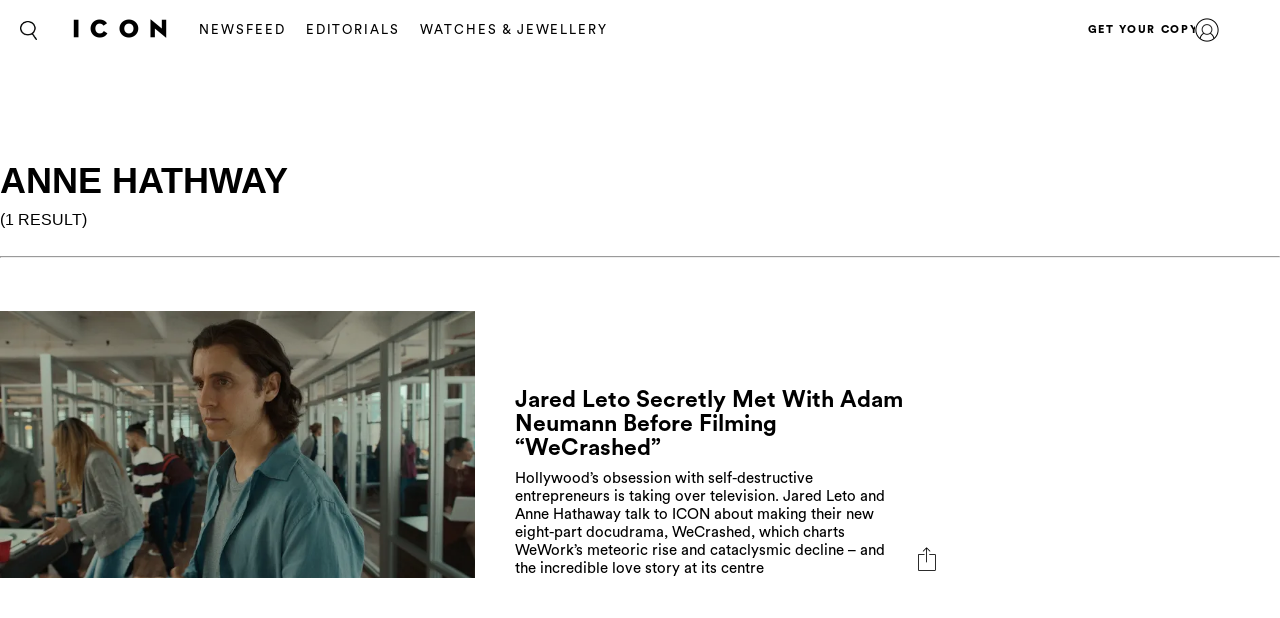

--- FILE ---
content_type: text/html; charset=UTF-8
request_url: https://icon.ink/search/?search=Anne%20Hathway&tags=Anne%20Hathway
body_size: 10882
content:
<!DOCTYPE html>
<html lang="en-US">
<head>
	<meta charset="UTF-8">
	<meta name="viewport" content="width=device-width, initial-scale=1, maximum-scale=1, user-scalable=0">
	<meta name="645093916001-3g7rmnudp0pilfqs683iremnlhs2bpha.apps.googleusercontent.com">
	<meta name="google-signin-client_id" content="645093916001-3g7rmnudp0pilfqs683iremnlhs2bpha.apps.googleusercontent.com">
			<meta name="facebook-domain-verification" content="jx9o24uvr6a35g8scth7cv68q5skih">
		<script>
		var counter = 1;
		// Load GPT asynchronously
		var googletag = googletag || {};
		googletag.cmd = googletag.cmd || [];
		(function() {
			var gads = document.createElement("script");
			gads.async = true;
			gads.type = "text/javascript";
			var useSSL = "https:" == document.location.protocol;
			gads.src = (useSSL ? "https:" : "http:") +
			"//www.googletagservices.com/tag/js/gpt.js";
			var node = document.getElementsByTagName("script")[0];
			node.parentNode.insertBefore(gads, node);
		})();
	</script>
	<!-- Global site tag (gtag.js) - Google Analytics -->
	<script async src="https://www.googletagmanager.com/gtag/js?id=UA-116706690-1"></script>	<script async='async' src='https://www.googletagservices.com/tag/js/gpt.js'></script>
	<script>
		window.dataLayer = window.dataLayer || [];
		function gtag(){dataLayer.push(arguments);}
		gtag('js', new Date());
		gtag('config', 'UA-116706690-1');
	</script>
			<!-- Google Tag Manager -->
		<script>(function(w,d,s,l,i){w[l]=w[l]||[];w[l].push({'gtm.start':
					new Date().getTime(),event:'gtm.js'});var f=d.getElementsByTagName(s)[0],
				j=d.createElement(s),dl=l!='dataLayer'?'&l='+l:'';j.async=true;j.src=
				'https://www.googletagmanager.com/gtm.js?id='+i+dl;f.parentNode.insertBefore(j,f);
			})(window,document,'script','dataLayer','GTM-MTMZ547');</script>
		<!-- End Google Tag Manager -->
		<meta name='robots' content='index, follow, max-image-preview:large, max-snippet:-1, max-video-preview:-1' />

	<!-- This site is optimized with the Yoast SEO Premium plugin v18.5 (Yoast SEO v20.4) - https://yoast.com/wordpress/plugins/seo/ -->
	<title>Search - ICON</title>
	<link rel="canonical" href="https://icon.ink/search/" />
	<meta property="og:locale" content="en_US" />
	<meta property="og:type" content="article" />
	<meta property="og:title" content="Search" />
	<meta property="og:url" content="https://icon.ink/search/" />
	<meta property="og:site_name" content="ICON" />
	<meta property="article:modified_time" content="2018-07-17T04:16:49+00:00" />
	<meta name="twitter:card" content="summary_large_image" />
	<script type="application/ld+json" class="yoast-schema-graph">{"@context":"https://schema.org","@graph":[{"@type":"WebPage","@id":"https://icon.ink/search/","url":"https://icon.ink/search/","name":"Search - ICON","isPartOf":{"@id":"https://icon.ink/#website"},"datePublished":"2018-03-26T03:16:50+00:00","dateModified":"2018-07-17T04:16:49+00:00","breadcrumb":{"@id":"https://icon.ink/search/#breadcrumb"},"inLanguage":"en-US","potentialAction":[{"@type":"ReadAction","target":["https://icon.ink/search/"]}]},{"@type":"BreadcrumbList","@id":"https://icon.ink/search/#breadcrumb","itemListElement":[{"@type":"ListItem","position":1,"name":"Home","item":"https://icon.ink/"},{"@type":"ListItem","position":2,"name":"Search"}]},{"@type":"WebSite","@id":"https://icon.ink/#website","url":"https://icon.ink/","name":"ICON","description":"ICON Magazine","potentialAction":[{"@type":"SearchAction","target":{"@type":"EntryPoint","urlTemplate":"https://icon.ink/?s={search_term_string}"},"query-input":"required name=search_term_string"}],"inLanguage":"en-US"}]}</script>
	<!-- / Yoast SEO Premium plugin. -->


<link rel='dns-prefetch' href='//secure.gravatar.com' />
<link rel='dns-prefetch' href='//stats.wp.com' />
<link rel='dns-prefetch' href='//fonts.googleapis.com' />
<link rel='dns-prefetch' href='//cdn-images.mailchimp.com' />
<link rel='dns-prefetch' href='//v0.wordpress.com' />
			<link rel="canonical" href="https://icon.ink/search/" />
				<meta property="fb:app_id" content="214600475790845" />
				<meta property="og:url" content="https://icon.ink/search/">
							<meta property="og:image" content="">
		<meta name="twitter:image:src" content="">
		<meta name="p:domain_verify" content="ea3abd6a2c4082c215987659f7362ca6"/><script type="text/javascript">
/* <![CDATA[ */
window._wpemojiSettings = {"baseUrl":"https:\/\/s.w.org\/images\/core\/emoji\/14.0.0\/72x72\/","ext":".png","svgUrl":"https:\/\/s.w.org\/images\/core\/emoji\/14.0.0\/svg\/","svgExt":".svg","source":{"concatemoji":"https:\/\/icon.ink\/wp-includes\/js\/wp-emoji-release.min.js?ver=6.4.1"}};
/*! This file is auto-generated */
!function(i,n){var o,s,e;function c(e){try{var t={supportTests:e,timestamp:(new Date).valueOf()};sessionStorage.setItem(o,JSON.stringify(t))}catch(e){}}function p(e,t,n){e.clearRect(0,0,e.canvas.width,e.canvas.height),e.fillText(t,0,0);var t=new Uint32Array(e.getImageData(0,0,e.canvas.width,e.canvas.height).data),r=(e.clearRect(0,0,e.canvas.width,e.canvas.height),e.fillText(n,0,0),new Uint32Array(e.getImageData(0,0,e.canvas.width,e.canvas.height).data));return t.every(function(e,t){return e===r[t]})}function u(e,t,n){switch(t){case"flag":return n(e,"\ud83c\udff3\ufe0f\u200d\u26a7\ufe0f","\ud83c\udff3\ufe0f\u200b\u26a7\ufe0f")?!1:!n(e,"\ud83c\uddfa\ud83c\uddf3","\ud83c\uddfa\u200b\ud83c\uddf3")&&!n(e,"\ud83c\udff4\udb40\udc67\udb40\udc62\udb40\udc65\udb40\udc6e\udb40\udc67\udb40\udc7f","\ud83c\udff4\u200b\udb40\udc67\u200b\udb40\udc62\u200b\udb40\udc65\u200b\udb40\udc6e\u200b\udb40\udc67\u200b\udb40\udc7f");case"emoji":return!n(e,"\ud83e\udef1\ud83c\udffb\u200d\ud83e\udef2\ud83c\udfff","\ud83e\udef1\ud83c\udffb\u200b\ud83e\udef2\ud83c\udfff")}return!1}function f(e,t,n){var r="undefined"!=typeof WorkerGlobalScope&&self instanceof WorkerGlobalScope?new OffscreenCanvas(300,150):i.createElement("canvas"),a=r.getContext("2d",{willReadFrequently:!0}),o=(a.textBaseline="top",a.font="600 32px Arial",{});return e.forEach(function(e){o[e]=t(a,e,n)}),o}function t(e){var t=i.createElement("script");t.src=e,t.defer=!0,i.head.appendChild(t)}"undefined"!=typeof Promise&&(o="wpEmojiSettingsSupports",s=["flag","emoji"],n.supports={everything:!0,everythingExceptFlag:!0},e=new Promise(function(e){i.addEventListener("DOMContentLoaded",e,{once:!0})}),new Promise(function(t){var n=function(){try{var e=JSON.parse(sessionStorage.getItem(o));if("object"==typeof e&&"number"==typeof e.timestamp&&(new Date).valueOf()<e.timestamp+604800&&"object"==typeof e.supportTests)return e.supportTests}catch(e){}return null}();if(!n){if("undefined"!=typeof Worker&&"undefined"!=typeof OffscreenCanvas&&"undefined"!=typeof URL&&URL.createObjectURL&&"undefined"!=typeof Blob)try{var e="postMessage("+f.toString()+"("+[JSON.stringify(s),u.toString(),p.toString()].join(",")+"));",r=new Blob([e],{type:"text/javascript"}),a=new Worker(URL.createObjectURL(r),{name:"wpTestEmojiSupports"});return void(a.onmessage=function(e){c(n=e.data),a.terminate(),t(n)})}catch(e){}c(n=f(s,u,p))}t(n)}).then(function(e){for(var t in e)n.supports[t]=e[t],n.supports.everything=n.supports.everything&&n.supports[t],"flag"!==t&&(n.supports.everythingExceptFlag=n.supports.everythingExceptFlag&&n.supports[t]);n.supports.everythingExceptFlag=n.supports.everythingExceptFlag&&!n.supports.flag,n.DOMReady=!1,n.readyCallback=function(){n.DOMReady=!0}}).then(function(){return e}).then(function(){var e;n.supports.everything||(n.readyCallback(),(e=n.source||{}).concatemoji?t(e.concatemoji):e.wpemoji&&e.twemoji&&(t(e.twemoji),t(e.wpemoji)))}))}((window,document),window._wpemojiSettings);
/* ]]> */
</script>
<style id='wp-emoji-styles-inline-css' type='text/css'>

	img.wp-smiley, img.emoji {
		display: inline !important;
		border: none !important;
		box-shadow: none !important;
		height: 1em !important;
		width: 1em !important;
		margin: 0 0.07em !important;
		vertical-align: -0.1em !important;
		background: none !important;
		padding: 0 !important;
	}
</style>
<link rel='stylesheet' id='wp-block-library-css' href='https://icon.ink/wp-includes/css/dist/block-library/style.min.css?ver=6.4.1' type='text/css' media='all' />
<style id='wp-block-library-inline-css' type='text/css'>
.has-text-align-justify{text-align:justify;}
</style>
<link rel='stylesheet' id='mediaelement-css' href='https://icon.ink/wp-includes/js/mediaelement/mediaelementplayer-legacy.min.css?ver=4.2.17' type='text/css' media='all' />
<link rel='stylesheet' id='wp-mediaelement-css' href='https://icon.ink/wp-includes/js/mediaelement/wp-mediaelement.min.css?ver=6.4.1' type='text/css' media='all' />
<style id='elasticpress-related-posts-style-inline-css' type='text/css'>
.editor-styles-wrapper .wp-block-elasticpress-related-posts ul,.wp-block-elasticpress-related-posts ul{list-style-type:none;padding:0}.editor-styles-wrapper .wp-block-elasticpress-related-posts ul li a>div{display:inline}

</style>
<style id='classic-theme-styles-inline-css' type='text/css'>
/*! This file is auto-generated */
.wp-block-button__link{color:#fff;background-color:#32373c;border-radius:9999px;box-shadow:none;text-decoration:none;padding:calc(.667em + 2px) calc(1.333em + 2px);font-size:1.125em}.wp-block-file__button{background:#32373c;color:#fff;text-decoration:none}
</style>
<style id='global-styles-inline-css' type='text/css'>
body{--wp--preset--color--black: #000000;--wp--preset--color--cyan-bluish-gray: #abb8c3;--wp--preset--color--white: #ffffff;--wp--preset--color--pale-pink: #f78da7;--wp--preset--color--vivid-red: #cf2e2e;--wp--preset--color--luminous-vivid-orange: #ff6900;--wp--preset--color--luminous-vivid-amber: #fcb900;--wp--preset--color--light-green-cyan: #7bdcb5;--wp--preset--color--vivid-green-cyan: #00d084;--wp--preset--color--pale-cyan-blue: #8ed1fc;--wp--preset--color--vivid-cyan-blue: #0693e3;--wp--preset--color--vivid-purple: #9b51e0;--wp--preset--gradient--vivid-cyan-blue-to-vivid-purple: linear-gradient(135deg,rgba(6,147,227,1) 0%,rgb(155,81,224) 100%);--wp--preset--gradient--light-green-cyan-to-vivid-green-cyan: linear-gradient(135deg,rgb(122,220,180) 0%,rgb(0,208,130) 100%);--wp--preset--gradient--luminous-vivid-amber-to-luminous-vivid-orange: linear-gradient(135deg,rgba(252,185,0,1) 0%,rgba(255,105,0,1) 100%);--wp--preset--gradient--luminous-vivid-orange-to-vivid-red: linear-gradient(135deg,rgba(255,105,0,1) 0%,rgb(207,46,46) 100%);--wp--preset--gradient--very-light-gray-to-cyan-bluish-gray: linear-gradient(135deg,rgb(238,238,238) 0%,rgb(169,184,195) 100%);--wp--preset--gradient--cool-to-warm-spectrum: linear-gradient(135deg,rgb(74,234,220) 0%,rgb(151,120,209) 20%,rgb(207,42,186) 40%,rgb(238,44,130) 60%,rgb(251,105,98) 80%,rgb(254,248,76) 100%);--wp--preset--gradient--blush-light-purple: linear-gradient(135deg,rgb(255,206,236) 0%,rgb(152,150,240) 100%);--wp--preset--gradient--blush-bordeaux: linear-gradient(135deg,rgb(254,205,165) 0%,rgb(254,45,45) 50%,rgb(107,0,62) 100%);--wp--preset--gradient--luminous-dusk: linear-gradient(135deg,rgb(255,203,112) 0%,rgb(199,81,192) 50%,rgb(65,88,208) 100%);--wp--preset--gradient--pale-ocean: linear-gradient(135deg,rgb(255,245,203) 0%,rgb(182,227,212) 50%,rgb(51,167,181) 100%);--wp--preset--gradient--electric-grass: linear-gradient(135deg,rgb(202,248,128) 0%,rgb(113,206,126) 100%);--wp--preset--gradient--midnight: linear-gradient(135deg,rgb(2,3,129) 0%,rgb(40,116,252) 100%);--wp--preset--font-size--small: 13px;--wp--preset--font-size--medium: 20px;--wp--preset--font-size--large: 36px;--wp--preset--font-size--x-large: 42px;--wp--preset--spacing--20: 0.44rem;--wp--preset--spacing--30: 0.67rem;--wp--preset--spacing--40: 1rem;--wp--preset--spacing--50: 1.5rem;--wp--preset--spacing--60: 2.25rem;--wp--preset--spacing--70: 3.38rem;--wp--preset--spacing--80: 5.06rem;--wp--preset--shadow--natural: 6px 6px 9px rgba(0, 0, 0, 0.2);--wp--preset--shadow--deep: 12px 12px 50px rgba(0, 0, 0, 0.4);--wp--preset--shadow--sharp: 6px 6px 0px rgba(0, 0, 0, 0.2);--wp--preset--shadow--outlined: 6px 6px 0px -3px rgba(255, 255, 255, 1), 6px 6px rgba(0, 0, 0, 1);--wp--preset--shadow--crisp: 6px 6px 0px rgba(0, 0, 0, 1);}:where(.is-layout-flex){gap: 0.5em;}:where(.is-layout-grid){gap: 0.5em;}body .is-layout-flow > .alignleft{float: left;margin-inline-start: 0;margin-inline-end: 2em;}body .is-layout-flow > .alignright{float: right;margin-inline-start: 2em;margin-inline-end: 0;}body .is-layout-flow > .aligncenter{margin-left: auto !important;margin-right: auto !important;}body .is-layout-constrained > .alignleft{float: left;margin-inline-start: 0;margin-inline-end: 2em;}body .is-layout-constrained > .alignright{float: right;margin-inline-start: 2em;margin-inline-end: 0;}body .is-layout-constrained > .aligncenter{margin-left: auto !important;margin-right: auto !important;}body .is-layout-constrained > :where(:not(.alignleft):not(.alignright):not(.alignfull)){max-width: var(--wp--style--global--content-size);margin-left: auto !important;margin-right: auto !important;}body .is-layout-constrained > .alignwide{max-width: var(--wp--style--global--wide-size);}body .is-layout-flex{display: flex;}body .is-layout-flex{flex-wrap: wrap;align-items: center;}body .is-layout-flex > *{margin: 0;}body .is-layout-grid{display: grid;}body .is-layout-grid > *{margin: 0;}:where(.wp-block-columns.is-layout-flex){gap: 2em;}:where(.wp-block-columns.is-layout-grid){gap: 2em;}:where(.wp-block-post-template.is-layout-flex){gap: 1.25em;}:where(.wp-block-post-template.is-layout-grid){gap: 1.25em;}.has-black-color{color: var(--wp--preset--color--black) !important;}.has-cyan-bluish-gray-color{color: var(--wp--preset--color--cyan-bluish-gray) !important;}.has-white-color{color: var(--wp--preset--color--white) !important;}.has-pale-pink-color{color: var(--wp--preset--color--pale-pink) !important;}.has-vivid-red-color{color: var(--wp--preset--color--vivid-red) !important;}.has-luminous-vivid-orange-color{color: var(--wp--preset--color--luminous-vivid-orange) !important;}.has-luminous-vivid-amber-color{color: var(--wp--preset--color--luminous-vivid-amber) !important;}.has-light-green-cyan-color{color: var(--wp--preset--color--light-green-cyan) !important;}.has-vivid-green-cyan-color{color: var(--wp--preset--color--vivid-green-cyan) !important;}.has-pale-cyan-blue-color{color: var(--wp--preset--color--pale-cyan-blue) !important;}.has-vivid-cyan-blue-color{color: var(--wp--preset--color--vivid-cyan-blue) !important;}.has-vivid-purple-color{color: var(--wp--preset--color--vivid-purple) !important;}.has-black-background-color{background-color: var(--wp--preset--color--black) !important;}.has-cyan-bluish-gray-background-color{background-color: var(--wp--preset--color--cyan-bluish-gray) !important;}.has-white-background-color{background-color: var(--wp--preset--color--white) !important;}.has-pale-pink-background-color{background-color: var(--wp--preset--color--pale-pink) !important;}.has-vivid-red-background-color{background-color: var(--wp--preset--color--vivid-red) !important;}.has-luminous-vivid-orange-background-color{background-color: var(--wp--preset--color--luminous-vivid-orange) !important;}.has-luminous-vivid-amber-background-color{background-color: var(--wp--preset--color--luminous-vivid-amber) !important;}.has-light-green-cyan-background-color{background-color: var(--wp--preset--color--light-green-cyan) !important;}.has-vivid-green-cyan-background-color{background-color: var(--wp--preset--color--vivid-green-cyan) !important;}.has-pale-cyan-blue-background-color{background-color: var(--wp--preset--color--pale-cyan-blue) !important;}.has-vivid-cyan-blue-background-color{background-color: var(--wp--preset--color--vivid-cyan-blue) !important;}.has-vivid-purple-background-color{background-color: var(--wp--preset--color--vivid-purple) !important;}.has-black-border-color{border-color: var(--wp--preset--color--black) !important;}.has-cyan-bluish-gray-border-color{border-color: var(--wp--preset--color--cyan-bluish-gray) !important;}.has-white-border-color{border-color: var(--wp--preset--color--white) !important;}.has-pale-pink-border-color{border-color: var(--wp--preset--color--pale-pink) !important;}.has-vivid-red-border-color{border-color: var(--wp--preset--color--vivid-red) !important;}.has-luminous-vivid-orange-border-color{border-color: var(--wp--preset--color--luminous-vivid-orange) !important;}.has-luminous-vivid-amber-border-color{border-color: var(--wp--preset--color--luminous-vivid-amber) !important;}.has-light-green-cyan-border-color{border-color: var(--wp--preset--color--light-green-cyan) !important;}.has-vivid-green-cyan-border-color{border-color: var(--wp--preset--color--vivid-green-cyan) !important;}.has-pale-cyan-blue-border-color{border-color: var(--wp--preset--color--pale-cyan-blue) !important;}.has-vivid-cyan-blue-border-color{border-color: var(--wp--preset--color--vivid-cyan-blue) !important;}.has-vivid-purple-border-color{border-color: var(--wp--preset--color--vivid-purple) !important;}.has-vivid-cyan-blue-to-vivid-purple-gradient-background{background: var(--wp--preset--gradient--vivid-cyan-blue-to-vivid-purple) !important;}.has-light-green-cyan-to-vivid-green-cyan-gradient-background{background: var(--wp--preset--gradient--light-green-cyan-to-vivid-green-cyan) !important;}.has-luminous-vivid-amber-to-luminous-vivid-orange-gradient-background{background: var(--wp--preset--gradient--luminous-vivid-amber-to-luminous-vivid-orange) !important;}.has-luminous-vivid-orange-to-vivid-red-gradient-background{background: var(--wp--preset--gradient--luminous-vivid-orange-to-vivid-red) !important;}.has-very-light-gray-to-cyan-bluish-gray-gradient-background{background: var(--wp--preset--gradient--very-light-gray-to-cyan-bluish-gray) !important;}.has-cool-to-warm-spectrum-gradient-background{background: var(--wp--preset--gradient--cool-to-warm-spectrum) !important;}.has-blush-light-purple-gradient-background{background: var(--wp--preset--gradient--blush-light-purple) !important;}.has-blush-bordeaux-gradient-background{background: var(--wp--preset--gradient--blush-bordeaux) !important;}.has-luminous-dusk-gradient-background{background: var(--wp--preset--gradient--luminous-dusk) !important;}.has-pale-ocean-gradient-background{background: var(--wp--preset--gradient--pale-ocean) !important;}.has-electric-grass-gradient-background{background: var(--wp--preset--gradient--electric-grass) !important;}.has-midnight-gradient-background{background: var(--wp--preset--gradient--midnight) !important;}.has-small-font-size{font-size: var(--wp--preset--font-size--small) !important;}.has-medium-font-size{font-size: var(--wp--preset--font-size--medium) !important;}.has-large-font-size{font-size: var(--wp--preset--font-size--large) !important;}.has-x-large-font-size{font-size: var(--wp--preset--font-size--x-large) !important;}
.wp-block-navigation a:where(:not(.wp-element-button)){color: inherit;}
:where(.wp-block-post-template.is-layout-flex){gap: 1.25em;}:where(.wp-block-post-template.is-layout-grid){gap: 1.25em;}
:where(.wp-block-columns.is-layout-flex){gap: 2em;}:where(.wp-block-columns.is-layout-grid){gap: 2em;}
.wp-block-pullquote{font-size: 1.5em;line-height: 1.6;}
</style>
<link rel='stylesheet' id='google_fonts-css' href='//fonts.googleapis.com/css?family=EB+Garamond&#038;subset=latin,latin-ext' type='text/css' media='all' />
<link rel='stylesheet' id='grazia-style-css' href='https://icon.ink/wp-content/themes/grazia-child-2/style.css?ver=6.4.1' type='text/css' media='all' />
<link rel='stylesheet' id='mailchimp-css' href='https://cdn-images.mailchimp.com/embedcode/classic-10_7.css?ver=10.7' type='text/css' media='all' />
<link rel='stylesheet' id='mCustomScrollbar-css' href='https://icon.ink/wp-content/themes/grazia/assets/css/jquery.mCustomScrollbar.css?ver=110' type='text/css' media='all' />
<link rel='stylesheet' id='grazia-main-css' href='https://icon.ink/wp-content/themes/grazia/assets/css/main.css?ver=110' type='text/css' media='all' />
<link rel='stylesheet' id='grazia-editor-css-css' href='https://icon.ink/wp-content/themes/grazia/assets/editorcss/editor.css?ver=110' type='text/css' media='all' />
<link rel='stylesheet' id='elasticpress-facets-css' href='https://icon.ink/wp-content/plugins/elasticpress/dist/css/facets-styles.css?ver=7d568203f3965dc85d8a' type='text/css' media='all' />
<link rel='stylesheet' id='grazia-icon-style-css' href='https://icon.ink/wp-content/themes/grazia-child-2/assets/css/icon-homepage.css?ver=1.0.1' type='text/css' media='all' />
<link rel='stylesheet' id='jetpack_css-css' href='https://icon.ink/wp-content/plugins/jetpack/css/jetpack.css?ver=12.9.1' type='text/css' media='all' />
<script type="text/javascript" src="https://icon.ink/wp-content/themes/grazia/assets/external/jwplayer.js?ver=6.4.1" id="jwppp-library-js"></script>
<script type="text/javascript" id="jwppp-licence-js-extra">
/* <![CDATA[ */
var data = {"licence":"Ib75fF\/rlxNmXREKJfEawwcS9NyDHA1UZkX9RSPifMVNyDJu"};
/* ]]> */
</script>
<script type="text/javascript" src="https://icon.ink/wp-content/plugins/jw-player-7-for-wp-premium/js/jwppp-licence.js?ver=6.4.1" id="jwppp-licence-js"></script>
<script type="text/javascript" id="jquery-core-js-extra">
/* <![CDATA[ */
var rw_addon_settings_js = {"addon_uri":"https:\/\/icon.ink\/wp-content\/plugins\/rw-addons\/","modules":["fpvideo"],"module_dir_uri":"https:\/\/icon.ink\/wp-content\/plugins\/rw-addons\/modules\/","SITE_SCHEME":"https"};
/* ]]> */
</script>
<script src="https://icon.ink/wp-includes/js/jquery/jquery.min.js?ver=3.7.1" defer="defer" type="text/javascript"></script>
<script src="https://icon.ink/wp-includes/js/jquery/jquery-migrate.min.js?ver=3.4.1" defer="defer" type="text/javascript"></script>
<link rel="https://api.w.org/" href="https://icon.ink/wp-json/" /><link rel="alternate" type="application/json" href="https://icon.ink/wp-json/wp/v2/pages/20387" /><link rel="EditURI" type="application/rsd+xml" title="RSD" href="https://icon.ink/xmlrpc.php?rsd" />
<meta name="generator" content="WordPress 6.4.1" />
<link rel='shortlink' href='https://wp.me/Pa5vZz-5iP' />
<link rel="alternate" type="application/json+oembed" href="https://icon.ink/wp-json/oembed/1.0/embed?url=https%3A%2F%2Ficon.ink%2Fsearch%2F" />
<link rel="alternate" type="text/xml+oembed" href="https://icon.ink/wp-json/oembed/1.0/embed?url=https%3A%2F%2Ficon.ink%2Fsearch%2F&#038;format=xml" />
<!-- Stream WordPress user activity plugin v3.9.2 -->
	<style>img#wpstats{display:none}</style>
		<style type="text/css" id="wp-custom-css">header .main-ad {
	padding: 0;
}

.fs-container .fs-images .item-wrap {
	opacity: 1;
}

.top-container .main-ad {
	margin: 0;
	padding: 0;
}

div[id*="billboard"].main-ad, div[id*="page_breaker"], div[id*="grazia_page_breaker"] {
	margin-top: 30px;
}

div[data-isempty="true"] {
	display: none;
}</style></head>
<body class="page-template page-template-page-templates page-template-template-search page-template-page-templatestemplate-search-php page page-id-20387 pushdown-ads">
			<!-- Google Tag Manager (noscript) -->
		<noscript><iframe src="https://www.googletagmanager.com/ns.html?id=GTM-MTMZ547" height="0" width="0" style="display:none;visibility:hidden"></iframe></noscript>
		<!-- End Google Tag Manager (noscript) -->
			<div id="wrapper">
		<header id="header" class="changes-class">
			<div class="top-container">
				<div id="grazia_pushdown_ads-0" class="dfp-ads center main-ad" data-is-ad="true"></div>			</div>
			<div class="header-wrap">
				<div class="search-form-block">
					<a href="#" class="search-btn">Search</a>
					<div class="form-wrap">
						<form class="search-form" action="https://icon.ink/search/">
							<input  data-auto-nonce="8294c7aaea"  id="search" type="search" placeholder="What are you looking for?" name="search" required>
							<input type="submit" id="submit">
						</form>
						<a href="#" class="btn-close"><span>X</span></a>
					</div>
				</div>

				<div class="logo">
					<a href="https://icon.ink/">
						<img src="https://i0.wp.com/icon.ink/wp-content/uploads/sites/5/2018/11/ICON_Logo_black_center-1.png?w=100&#038;ssl=1"/>					</a>
				</div>
				<nav id="nav">
					<div class="nav main-nav-menu left">
						<ul id="menu-header" class="menu"><li id="menu-item-20852" class="menu-item menu-item-type-taxonomy menu-item-object-category menu-item-20852"><a href="https://icon.ink/news/">Newsfeed</a></li>
<li id="menu-item-24240" class="menu-item menu-item-type-taxonomy menu-item-object-category menu-item-24240"><a href="https://icon.ink/fashion-shoots/">Editorials</a></li>
<li id="menu-item-64006" class="menu-item menu-item-type-taxonomy menu-item-object-category menu-item-64006"><a href="https://icon.ink/mens-watches-and-jewellery/">WATCHES &amp; JEWELLERY</a></li>
</ul>					</div>
										<div class="nav right">
						<ul id="menu-header-menu-right" class="menu"><li id="menu-item-35585" class="menu-item menu-item-type-custom menu-item-object-custom menu-item-35585"><a href="https://www.issue.sx/shop/icon">GET YOUR COPY</a></li>
</ul>					</div>
				</nav>
								<div class="user-menu">
					<a href="https://icon.ink/login/" class="user">user</a>
				</div>
								<strong class="mobile-title">channels</strong>
				<div class="sub-navigation">
					<div class="sub-nav-inner">
						<div class="sub-navigation-wrap hide-mobile">
							<div class="sub-nav-wrap"></div>
							<div class="signup-block subscription-form">
																<span class="signup">ICON delivered to your inbox</span>
								<!-- Begin MailChimp Signup Form -->
								<div id="mc_embed_signup">
									<form action="//gorakh.us12.list-manage.com/subscribe/post?u=526e9924188fe27f38c6e3217&amp;id=1d647da36e" method="post" id="mc-embedded-subscribe-form" name="mc-embedded-subscribe-form" class="validate signup-form header-mailchimp" target="_blank" novalidate>
										<div id="mc_embed_signup_scroll">
											<div class="mc-field-group">
												<input type="email" value="" name="EMAIL" class="required email" id="mce-EMAIL" placeholder="Enter your email for the latest offers">
											</div>
											<div class="mc-field-group">
												<input type="text" value="" name="NAME" class="" id="mce-NAME" placeholder="Name">
											</div>
											<div id="mce-responses" class="clear">
												<input type="hidden" id="nonce_field" name="nonce_field" value="387666c754" /><input type="hidden" name="_wp_http_referer" value="/search/?search=Anne+Hathway&#038;tags=Anne+Hathway" />												<input type="hidden" name="place" value="footer">
												<div class="response" id="mce-error-response" style="display:none"></div>
												<div class="response" id="mce-success-response" style="display:none"></div>
											</div>    <!-- real people should not fill this in and expect good things - do not remove this or risk form bot signups-->
											<div style="position: absolute; left: -5000px;" aria-hidden="true"><input type="text" name="b_526e9924188fe27f38c6e3217_1d647da36e" tabindex="-1" value=""></div>
											<div class="clear"><input type="submit" value="Sign up" name="subscribe" id="mc-embedded-subscribe" class="button"></div>
										</div>
									</form>
								</div>
								<div class="form-complete mega-form-complete" style="display:none;">
									<p>Your ICON newsletter is on its way. Join our VIP Club for exclusive giveaways and members only events. (DW, it&#039;s free!)</p>
									<a class="btn" href="https://icon.ink/register/">JOIN THE VIP CLUB NOW</a>
								</div>
								<!--End mc_embed_signup-->
							</div>
							
							<div class="nav-social">
								<div class="social-networks">
									<ul>
																				<li> <a target="_blank" href="https://twitter.com/"> <i class="icon icon-twitter"></i> </a> </li>
																				<li> <a target="_blank" href="https://www.instagram.com/icon.mena"> <i class="icon icon-instagram"></i> </a> </li>
																				<li> <a target="_blank" href="https://www.facebook.com/iconisms/"> <i class="icon icon-facebook"></i> </a> </li>
																			</ul>
								</div>

								<div class="footer-links">
																	</div>
								<div class="policy-links">
																	</div>
							</div>
						</div>
					</div>
				</div>
			</div>
					<div class="mobile-nav">
			<ul class="nav-list">
										<li class=" menu-item-20852 active ">
							<a href="https://icon.ink/news/" 								style="background-image:url('https://icon.ink/wp-content/uploads/sites/5/2024/06/Art.jpg');" >
								<div class="text">
																												<p> News </p>
																	</div>
							</a>
						</li>
												<li class=" menu-item-24240">
							<a href="https://icon.ink/fashion-shoots/" 								style="background-image:url('https://icon.ink/wp-content/uploads/sites/5/2024/06/Ed.jpg');" >
								<div class="text">
																												<p> Editorials </p>
																	</div>
							</a>
						</li>
												<li class=" menu-item-64006">
							<a href="https://icon.ink/mens-watches-and-jewellery/" 								style="background-image:url('https://icon.ink/wp-content/uploads/sites/5/2023/04/GZA_WATCHES_01_JPG_257.jpg');" >
								<div class="text">
																												<p> WATCHES &amp; JEWELLERY </p>
																	</div>
							</a>
						</li>
									</ul>
			<div class="sub-navigation-wrap hide-desktop">
				<div class="signup-block subscription-form">
										<span class="signup">ICON delivered to your inbox</span>
					<!-- Begin MailChimp Signup Form -->
					<div id="mc_embed_signup">
						<form action="//gorakh.us12.list-manage.com/subscribe/post?u=526e9924188fe27f38c6e3217&amp;id=1d647da36e" method="post" id="mc-embedded-subscribe-form" name="mc-embedded-subscribe-form" class="validate signup-form header-mailchimp" target="_blank" novalidate>
							<div id="mc_embed_signup_scroll">
								<div class="mc-field-group">
									<input type="email" value="" name="EMAIL" class="required email" id="mce-EMAIL" placeholder="Enter your email for the latest offers">
								</div>
								<div class="mc-field-group">
									<input type="text" value="" name="NAME" class="" id="mce-NAME" placeholder="Name">
								</div>
								<div id="mce-responses" class="clear">
									<input type="hidden" name="place" value="footer">
									<div class="response" id="mce-error-response" style="display:none"></div>
									<div class="response" id="mce-success-response" style="display:none"></div>
								</div>    <!-- real people should not fill this in and expect good things - do not remove this or risk form bot signups-->
								<div style="position: absolute; left: -5000px;" aria-hidden="true"><input type="text" name="b_526e9924188fe27f38c6e3217_1d647da36e" tabindex="-1" value=""></div>
								<div class="clear"><input type="submit" value="Sign up" name="subscribe" id="mc-embedded-subscribe" class="button"></div>
							</div>
						</form>
					</div>
					<div class="form-complete mega-form-complete" style="display: none;">
						<p>Your GRAZIA newsletter is on its way. Join our VIP Club for exclusive giveaways and members only events. (DW, it&#039;s free!)</p>
						<a class="btn" href="https://icon.ink/register/">JOIN THE VIP CLUB NOW</a>
					</div>
					<!--End mc_embed_signup-->
				</div>

				<div class="nav-social">
					<div class="social-networks">
						<ul>
															<li> <a target="_blank" href="https://twitter.com/"> <i class="icon icon-twitter"></i> </a> </li>
															<li> <a target="_blank" href="https://www.instagram.com/icon.mena"> <i class="icon icon-instagram"></i> </a> </li>
															<li> <a target="_blank" href="https://www.facebook.com/iconisms/"> <i class="icon icon-facebook"></i> </a> </li>
													</ul>
					</div>
					<div class="footer-links">
											</div>
					<div class="policy-links">
											</div>
				</div>
			</div>
		</div>
				</header><!-- #header -->
		<a href="#" class="nav-opener mobile-fixed-menu" data-once="39cd766d25"><span>opener</span></a>
		<main id="main">
<section class="search-results">
	<div class="container">
		<div class="inner">
			<h1 id="search-results-title">
				Anne Hathway					<small>(1 Result)</small>
				</h1> 
			<hr>
		</div>
	</div>
</section>
	<div class="articles-block" data-search-nonce="3fc0962c16" data-search-number="1" data-search-size="8" data-search-keywords="Anne Hathway" data-search-type="" data-search-tag="Anne Hathway">
		<div class="listing-container">
			<div class="container">
				<div class="news-articles container-withsidebar">
					<div class="main-content">
						<div class="articles-list">
							<div class="listing-item">
	<div class="img-wrap ">
		<a href="https://icon.ink/articles/wecrashed-anne-hathaway-jared-leto-interview/" style="background-image:url(https://i0.wp.com/icon.ink/wp-content/uploads/sites/5/2022/03/ATV_WeCrashed_Photo_010105-Cropped.jpg?w=700&#038;ssl=1);" >
						</a>
		</div>
		<div class="share-wrap">
			<a href="#" class="icon-open"></a>
			<div class="addthis_toolbox addthis_default_style addthis_32x32_style" addthis:url="https://icon.ink/articles/wecrashed-anne-hathaway-jared-leto-interview/"
				addthis:title="Jared Leto Secretly Met With Adam Neumann Before Filming &#8220;WeCrashed&#8221;">
				<a href="#" class="addthis_button_facebook"></a>
				<a class="addthis_button_twitter"></a>
				<a class="addthis_button_sms at300b hide-desktop" href="sms:&body=Check this out https://icon.ink/articles/wecrashed-anne-hathaway-jared-leto-interview/"><i class="icon icon-sms"></i></a>
				<a class="addthis_button_email_alt at300b" href="/cdn-cgi/l/email-protection#[base64]"><i class="icon icon-email"></i></a>
				<a class="addthis_button_sinaweibo hide-mobile"></a>
				<a class="addthis_button_stumbleupon hide-mobile"></a>
				<a class="addthis_button_reddit hide-mobile"></a>
				<a class="addthis_button_whatsapp hide-desktop"></a>
				<a class="addthis_button_google_plusone_share hide-mobile"></a>
				<a class="addthis_button_pinterest_share hide-mobile"></a>
				<a class="addthis_button_flipboard"><img src="https://cdn.flipboard.com/badges/flipboard_srsw.png" /></a>
			</div>
		</div>
				<div class="text ">
						<div class="text-wrap">
				<h2><a href="https://icon.ink/articles/wecrashed-anne-hathaway-jared-leto-interview/">Jared Leto Secretly Met With Adam Neumann Before Filming &#8220;WeCrashed&#8221;</a></h2>
									<p>Hollywood’s obsession with self-destructive entrepreneurs is taking over television. Jared Leto and Anne Hathaway talk to ICON about making their new eight-part docudrama, WeCrashed, which charts WeWork’s meteoric rise and cataclysmic decline – and the incredible love story at its centre </p>
									</div>	
			</div>
		</div>
						</div>
					</div>
											<aside class="sidebar ad-wrapper">
							<div class='manual_spacer'>
								<div class='item float use_manual'>
									<div id="grazia_sidebar-0" class="dfp-ads center main-ad" data-is-ad="true"></div>								</div>
							</div>
						</aside>
										</div>
									<aside class="sidebar">
						<div class='manual_spacer'>
							<div class='item float use_manual'>
								<div id="grazia_sidebar-0" class="dfp-ads center main-ad" data-is-ad="true"></div>							</div>
						</div>
					</aside>
								</div>
		</div>
	</div>
	<a class="pagination__next" href="page2.html" rel="nofollow"></a>
	</main><!-- .Main -->

<footer id="footer">
		<div class="footer-top">
		<div class="footer-top-nav hide-mobile">
			<ul id="menu-footer-top-menu" class="menu"><li id="menu-item-35581" class="menu-item menu-item-type-custom menu-item-object-custom menu-item-35581"><a href="/cdn-cgi/l/email-protection#28634d5e4146066a5a4d4d4668415c58064b4745">Advertising</a></li>
<li id="menu-item-35582" class="menu-item menu-item-type-custom menu-item-object-custom menu-item-35582"><a href="/cdn-cgi/l/email-protection#2d66485b4443036f5f4848436d44595d034e4240">Contact</a></li>
<li id="menu-item-35584" class="menu-item menu-item-type-custom menu-item-object-custom menu-item-35584"><a href="#">RSS Feeds</a></li>
</ul>		</div>
		<div class="footer-network">
			<ul>
									<li>
						<a target="_blank" href="https://www.instagram.com/icon.mena">
							<i class="icon icon-instagram"></i>
						</a>
					</li>
										<li>
						<a target="_blank" href="https://twitter.com/">
							<i class="icon icon-twitter"></i>
						</a>
					</li>
										<li>
						<a target="_blank" href="https://www.facebook.com/iconisms/">
							<i class="icon icon-facebook"></i>
						</a>
					</li>
										<li>
						<a target="_blank" href="/cdn-cgi/l/email-protection#f09d91999cb09588919d809c95de939f9d">
							<i class="icon icon-email"></i>
						</a>
					</li>
								</ul>
		</div>
	</div>
	<div class="container">
		<div class="footer-image hide-desktop">
			<div class="img-wrap">
				<a target="_blank" href="">
									</a>
			</div>
					</div>

		<div class="footer-nav">
			<div id="nav_menu-2" class="footer-nav-wrap widget_nav_menu"><strong class="title">Resources</strong><div class="menu-resources-container"><ul id="menu-resources" class="menu"><li id="menu-item-35593" class="menu-item menu-item-type-custom menu-item-object-custom menu-item-35593"><a href="#">Sitemap</a></li>
<li id="menu-item-35594" class="menu-item menu-item-type-custom menu-item-object-custom menu-item-35594"><a href="#">Masthead</a></li>
<li id="menu-item-35596" class="menu-item menu-item-type-custom menu-item-object-custom menu-item-35596"><a href="https://www.issue.sx/shop/icon">GET YOUR COPY</a></li>
</ul></div></div>		</div>

		<div class="footer-image hide-mobile">
			<div class="img-wrap">
				<a target="_blank" href="">
									</a>
			</div>
					</div>

		<div class="footer-logo">
			<a href="https://icon.ink/">
				<img src="https://i0.wp.com/icon.ink/wp-content/uploads/sites/5/2018/11/ICON_Logo_white1.png?w=170&#038;ssl=1" />			</a>
		</div>

		<div class="footer-bottom">
			<div class="footer-text">
				<p>Grace Publishing Pty Ltd.</p><p>© All rights reserved.</p><p>Use of and/or registration on any portion of this site constitutes acceptance of our User Agreement and Privacy Policy Statement. The material on this site may not be reproduced, distributed, transmitted, cached or otherwise used without express permission of Mondadori</p>			</div>
		</div>
</footer><!-- #Footer -->
</div><!-- #wrapper -->
		<script data-cfasync="false" src="/cdn-cgi/scripts/5c5dd728/cloudflare-static/email-decode.min.js"></script><script type="text/javascript">
			var ScheduledCompaignDeactivatedItems = {"partners":[],"dfp_pos":{"mobile":[],"desktop":[]}};
		</script>
		<script>
		window.fbAsyncInit = function() {
			FB.init({
				appId      : '214600475790845',
				cookie     : true,
				xfbml      : true,
				version    : 'v2.10'
			});
		};
		(function(d, s, id){
			var js, fjs = d.getElementsByTagName(s)[0];
			if (d.getElementById(id)) {return;}
			js = d.createElement(s); js.id = id;
			js.src = "//connect.facebook.net/en_US/sdk.js";
			fjs.parentNode.insertBefore(js, fjs);
		}(document, 'script', 'facebook-jssdk'));
	</script>
	<script type="text/javascript" id="grazia-main-js-extra">
/* <![CDATA[ */
var graziaDfpAdsData = {"billboard":{"adUnit":"\/21806929303\/icon\/billboard","sizes":[[320,50],[320,450],[970,250],[970,500],[300,250],[320,150],[600,450],[640,360],[700,400],[889,500],[1000,450],[1280,600],[1920,450],[1280,450]]},"page_breaker":{"adUnit":"\/21806929303\/icon\/page_breaker","sizes":[[300,250],[320,50],[320,150],[320,450],[640,360],[728,90],[970,250]]},"push_down":{"adUnit":"\/21806929303\/icon\/pushdown_ads","sizes":[[728,90],[320,50],[320,150]]},"sidebar":{"adUnit":"\/21806929303\/icon\/sidebar","sizes":[[300,600],[300,900],[320,260],[320,450]]},"targetingData":{"contentTitle":"Search","safetyKeywords":"","author":"","metaKeywords":"","contentType":"Listing Page","contentSite":"icon.ink","category":[""],"customAdString":"","postID":20387,"userRoles":[],"primarycat":"search"}};
var gaPromoTilesData = {"current_page":"Search","page_title":"Search"};
var grazia_object = {"google_client_id":"645093916001-3g7rmnudp0pilfqs683iremnlhs2bpha.apps.googleusercontent.com","search_page":"https:\/\/icon.ink\/search\/","ajax":"https:\/\/icon.ink\/","ajaxurl":"https:\/\/icon.ink\/wp-admin\/admin-ajax.php","is_category":"","is_series":"","is_article_detail":"","is_search":"1","is_store_guide":"","is_lookbook_finder":"","is_runway_finder":"","is_fashion_finder":"","dfp_pushdown_autohide_time":"5000","dfp_refresh_ads_every":"50"};
/* ]]> */
</script>
<script src="https://icon.ink/wp-content/themes/grazia/assets/js/min/main.bundle.js?ver=110" defer="defer" type="text/javascript"></script>
<script type="text/javascript" src="https://icon.ink/wp-content/themes/grazia/assets/js/min/header.js?ver=110" id="grazia-header-js"></script>
<script src="https://icon.ink/wp-includes/js/underscore.min.js?ver=1.13.4" defer="defer" type="text/javascript"></script>
<script src="https://icon.ink/wp-content/themes/grazia/assets/js/min/next-article.js?ver=110" defer="defer" type="text/javascript"></script>
<script src="https://icon.ink/wp-content/themes/grazia/assets/js/min/dfp-ads.js?ver=110" defer="defer" type="text/javascript"></script>
<script defer src="https://stats.wp.com/e-202604.js" defer="defer" type="text/javascript"></script>
</body>
</html>

<!--
Performance optimized by W3 Total Cache. Learn more: https://www.boldgrid.com/w3-total-cache/

Object Caching 120/212 objects using Memcached
Database Caching 11/18 queries in 0.020 seconds using Memcached

Served from: icon.ink @ 2026-01-22 20:34:33 by W3 Total Cache
-->

--- FILE ---
content_type: text/html; charset=utf-8
request_url: https://www.google.com/recaptcha/api2/aframe
body_size: 266
content:
<!DOCTYPE HTML><html><head><meta http-equiv="content-type" content="text/html; charset=UTF-8"></head><body><script nonce="MXmrVHqbatEbpXssRd2DgA">/** Anti-fraud and anti-abuse applications only. See google.com/recaptcha */ try{var clients={'sodar':'https://pagead2.googlesyndication.com/pagead/sodar?'};window.addEventListener("message",function(a){try{if(a.source===window.parent){var b=JSON.parse(a.data);var c=clients[b['id']];if(c){var d=document.createElement('img');d.src=c+b['params']+'&rc='+(localStorage.getItem("rc::a")?sessionStorage.getItem("rc::b"):"");window.document.body.appendChild(d);sessionStorage.setItem("rc::e",parseInt(sessionStorage.getItem("rc::e")||0)+1);localStorage.setItem("rc::h",'1769099677463');}}}catch(b){}});window.parent.postMessage("_grecaptcha_ready", "*");}catch(b){}</script></body></html>